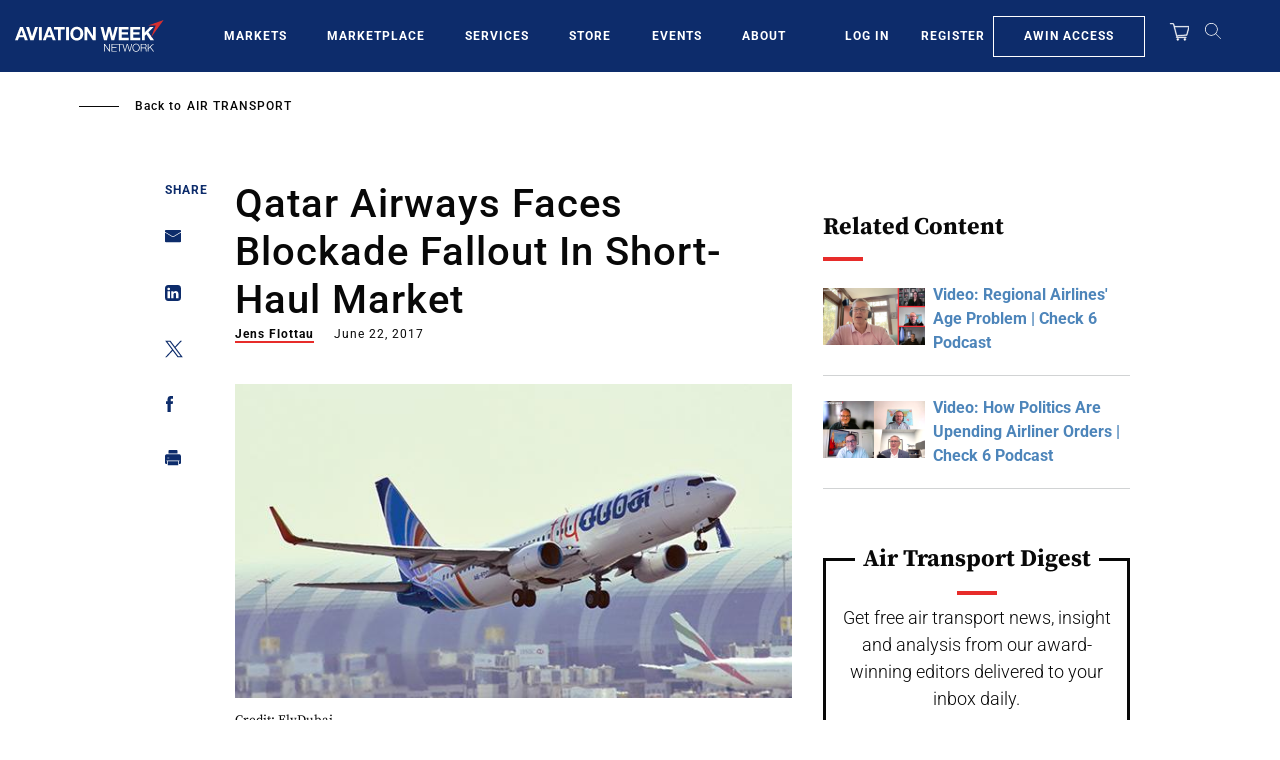

--- FILE ---
content_type: text/javascript; charset=UTF-8
request_url: https://aviationweek.com/awn/api/visitor-info?format=js
body_size: -290
content:
var awnVisitorInfo = {"ipAddress":"3.142.248.0"};